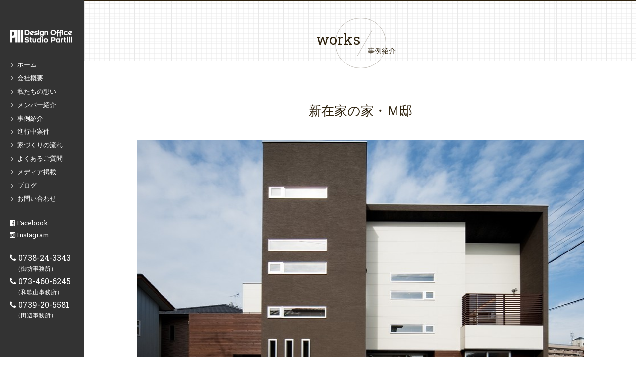

--- FILE ---
content_type: text/html; charset=UTF-8
request_url: https://www.stpt3.com/works/516/
body_size: 11124
content:
<!DOCTYPE html>
<html lang="ja">
<head>
<meta charset="UTF-8">

<!-- IE用互換性モード HTML5 css3-mediaqueries -->
<!--[if IE]><meta http-equiv="X-UA-Compatible" content="IE=edge"><![endif]-->
<!--[if lt IE 8]>
<script src="https://ie7-js.googlecode.com/svn/version/2.1(beta4)/IE8.js"></script>
<![endif]-->
<!--[if lt IE 9]>
<script src="http://html5shiv.googlecode.com/svn/trunk/html5.js"></script>
<script src="http://css3-mediaqueries-js.googlecode.com/svn/trunk/css3-mediaqueries.js"></script>
<![endif]-->
<!-- /IE用互換性モード HTML5 css3-mediaqueries -->
<meta name="viewport" content="width=device-width, user-scalable=yes, maximum-scale=1.0, minimum-scale=1.0">
<link rel="shortcut icon" href="https://www.stpt3.com/wp-content/themes/stpt3/img/common/favicon.ico">
<link rel="stylesheet" href="https://www.stpt3.com/wp-content/themes/stpt3/css/default.css">
<link rel="stylesheet" href="https://www.stpt3.com/wp-content/themes/stpt3/style.css?20260122184115">
<link rel="stylesheet" href="https://www.stpt3.com/wp-content/themes/stpt3/css/slick.css">
<link rel="stylesheet" href="https://www.stpt3.com/wp-content/themes/stpt3/css/colorbox.css">
<link rel="stylesheet" href="https://www.stpt3.com/wp-content/themes/stpt3/css/style_sp.css?20260122184115">
<link href='https://fonts.googleapis.com/css?family=Roboto+Slab' rel='stylesheet'>
<link rel="stylesheet" href="https://maxcdn.bootstrapcdn.com/font-awesome/4.5.0/css/font-awesome.min.css">
<link rel="pingback" href="https://www.stpt3.com/xmlrpc.php">
<!-- jquery最新バージョンはslickとドロワーメニューに非対応 -->
<meta name='robots' content='index, follow, max-image-preview:large, max-snippet:-1, max-video-preview:-1' />
	<style>img:is([sizes="auto" i], [sizes^="auto," i]) { contain-intrinsic-size: 3000px 1500px }</style>
	
	<!-- This site is optimized with the Yoast SEO plugin v26.8 - https://yoast.com/product/yoast-seo-wordpress/ -->
	<title>新在家の家・Ｍ邸 - 株式会社スタジオパートスリー</title>
	<meta name="description" content="新在家の家・Ｍ邸の事例紹介です。和歌山で住宅や店舗の設計・デザインなら一級建築士事務所の「株式会社スタジオパートスリー」へご相談ください。私たちは、場所・予算・形・色・構造・クライアント・施工者と共に 三位一体で造る建築を目指しております。" />
	<link rel="canonical" href="https://www.stpt3.com/works/516/" />
	<meta property="og:locale" content="ja_JP" />
	<meta property="og:type" content="article" />
	<meta property="og:title" content="新在家の家・Ｍ邸 - 株式会社スタジオパートスリー" />
	<meta property="og:description" content="新在家の家・Ｍ邸の事例紹介です。和歌山で住宅や店舗の設計・デザインなら一級建築士事務所の「株式会社スタジオパートスリー」へご相談ください。私たちは、場所・予算・形・色・構造・クライアント・施工者と共に 三位一体で造る建築を目指しております。" />
	<meta property="og:url" content="https://www.stpt3.com/works/516/" />
	<meta property="og:site_name" content="株式会社スタジオパートスリー" />
	<meta property="article:publisher" content="https://www.facebook.com/stpt3" />
	<meta property="article:modified_time" content="2016-04-23T04:37:31+00:00" />
	<meta name="twitter:card" content="summary_large_image" />
	<script type="application/ld+json" class="yoast-schema-graph">{"@context":"https://schema.org","@graph":[{"@type":"WebPage","@id":"https://www.stpt3.com/works/516/","url":"https://www.stpt3.com/works/516/","name":"新在家の家・Ｍ邸 - 株式会社スタジオパートスリー","isPartOf":{"@id":"https://www.stpt3.com/#website"},"datePublished":"2009-01-28T05:20:10+00:00","dateModified":"2016-04-23T04:37:31+00:00","description":"新在家の家・Ｍ邸の事例紹介です。和歌山で住宅や店舗の設計・デザインなら一級建築士事務所の「株式会社スタジオパートスリー」へご相談ください。私たちは、場所・予算・形・色・構造・クライアント・施工者と共に 三位一体で造る建築を目指しております。","breadcrumb":{"@id":"https://www.stpt3.com/works/516/#breadcrumb"},"inLanguage":"ja","potentialAction":[{"@type":"ReadAction","target":["https://www.stpt3.com/works/516/"]}]},{"@type":"BreadcrumbList","@id":"https://www.stpt3.com/works/516/#breadcrumb","itemListElement":[{"@type":"ListItem","position":1,"name":"ホーム","item":"https://www.stpt3.com/"},{"@type":"ListItem","position":2,"name":"事例紹介","item":"https://www.stpt3.com/works/"},{"@type":"ListItem","position":3,"name":"新在家の家・Ｍ邸"}]},{"@type":"WebSite","@id":"https://www.stpt3.com/#website","url":"https://www.stpt3.com/","name":"株式会社スタジオパートスリー","description":"和歌山で住宅や店舗の設計・デザインなら一級建築士事務所の「株式会社スタジオパートスリー」へご相談ください。私たちは、場所・予算・形・色・構造・クライアント・施工者と共に 三位一体で造る建築を目指しております。","potentialAction":[{"@type":"SearchAction","target":{"@type":"EntryPoint","urlTemplate":"https://www.stpt3.com/?s={search_term_string}"},"query-input":{"@type":"PropertyValueSpecification","valueRequired":true,"valueName":"search_term_string"}}],"inLanguage":"ja"}]}</script>
	<!-- / Yoast SEO plugin. -->


<link rel='dns-prefetch' href='//ajax.googleapis.com' />
<link rel='dns-prefetch' href='//platform-api.sharethis.com' />
<link rel="alternate" type="application/rss+xml" title="株式会社スタジオパートスリー &raquo; フィード" href="https://www.stpt3.com/feed/" />
<link rel="alternate" type="application/rss+xml" title="株式会社スタジオパートスリー &raquo; コメントフィード" href="https://www.stpt3.com/comments/feed/" />
<link rel='stylesheet' id='sbi_styles-css' href='https://www.stpt3.com/wp-content/plugins/instagram-feed/css/sbi-styles.min.css?ver=6.10.0' type='text/css' media='all' />
<style id='classic-theme-styles-inline-css' type='text/css'>
/*! This file is auto-generated */
.wp-block-button__link{color:#fff;background-color:#32373c;border-radius:9999px;box-shadow:none;text-decoration:none;padding:calc(.667em + 2px) calc(1.333em + 2px);font-size:1.125em}.wp-block-file__button{background:#32373c;color:#fff;text-decoration:none}
</style>
<style id='global-styles-inline-css' type='text/css'>
:root{--wp--preset--aspect-ratio--square: 1;--wp--preset--aspect-ratio--4-3: 4/3;--wp--preset--aspect-ratio--3-4: 3/4;--wp--preset--aspect-ratio--3-2: 3/2;--wp--preset--aspect-ratio--2-3: 2/3;--wp--preset--aspect-ratio--16-9: 16/9;--wp--preset--aspect-ratio--9-16: 9/16;--wp--preset--color--black: #000000;--wp--preset--color--cyan-bluish-gray: #abb8c3;--wp--preset--color--white: #ffffff;--wp--preset--color--pale-pink: #f78da7;--wp--preset--color--vivid-red: #cf2e2e;--wp--preset--color--luminous-vivid-orange: #ff6900;--wp--preset--color--luminous-vivid-amber: #fcb900;--wp--preset--color--light-green-cyan: #7bdcb5;--wp--preset--color--vivid-green-cyan: #00d084;--wp--preset--color--pale-cyan-blue: #8ed1fc;--wp--preset--color--vivid-cyan-blue: #0693e3;--wp--preset--color--vivid-purple: #9b51e0;--wp--preset--gradient--vivid-cyan-blue-to-vivid-purple: linear-gradient(135deg,rgba(6,147,227,1) 0%,rgb(155,81,224) 100%);--wp--preset--gradient--light-green-cyan-to-vivid-green-cyan: linear-gradient(135deg,rgb(122,220,180) 0%,rgb(0,208,130) 100%);--wp--preset--gradient--luminous-vivid-amber-to-luminous-vivid-orange: linear-gradient(135deg,rgba(252,185,0,1) 0%,rgba(255,105,0,1) 100%);--wp--preset--gradient--luminous-vivid-orange-to-vivid-red: linear-gradient(135deg,rgba(255,105,0,1) 0%,rgb(207,46,46) 100%);--wp--preset--gradient--very-light-gray-to-cyan-bluish-gray: linear-gradient(135deg,rgb(238,238,238) 0%,rgb(169,184,195) 100%);--wp--preset--gradient--cool-to-warm-spectrum: linear-gradient(135deg,rgb(74,234,220) 0%,rgb(151,120,209) 20%,rgb(207,42,186) 40%,rgb(238,44,130) 60%,rgb(251,105,98) 80%,rgb(254,248,76) 100%);--wp--preset--gradient--blush-light-purple: linear-gradient(135deg,rgb(255,206,236) 0%,rgb(152,150,240) 100%);--wp--preset--gradient--blush-bordeaux: linear-gradient(135deg,rgb(254,205,165) 0%,rgb(254,45,45) 50%,rgb(107,0,62) 100%);--wp--preset--gradient--luminous-dusk: linear-gradient(135deg,rgb(255,203,112) 0%,rgb(199,81,192) 50%,rgb(65,88,208) 100%);--wp--preset--gradient--pale-ocean: linear-gradient(135deg,rgb(255,245,203) 0%,rgb(182,227,212) 50%,rgb(51,167,181) 100%);--wp--preset--gradient--electric-grass: linear-gradient(135deg,rgb(202,248,128) 0%,rgb(113,206,126) 100%);--wp--preset--gradient--midnight: linear-gradient(135deg,rgb(2,3,129) 0%,rgb(40,116,252) 100%);--wp--preset--font-size--small: 13px;--wp--preset--font-size--medium: 20px;--wp--preset--font-size--large: 36px;--wp--preset--font-size--x-large: 42px;--wp--preset--spacing--20: 0.44rem;--wp--preset--spacing--30: 0.67rem;--wp--preset--spacing--40: 1rem;--wp--preset--spacing--50: 1.5rem;--wp--preset--spacing--60: 2.25rem;--wp--preset--spacing--70: 3.38rem;--wp--preset--spacing--80: 5.06rem;--wp--preset--shadow--natural: 6px 6px 9px rgba(0, 0, 0, 0.2);--wp--preset--shadow--deep: 12px 12px 50px rgba(0, 0, 0, 0.4);--wp--preset--shadow--sharp: 6px 6px 0px rgba(0, 0, 0, 0.2);--wp--preset--shadow--outlined: 6px 6px 0px -3px rgba(255, 255, 255, 1), 6px 6px rgba(0, 0, 0, 1);--wp--preset--shadow--crisp: 6px 6px 0px rgba(0, 0, 0, 1);}:where(.is-layout-flex){gap: 0.5em;}:where(.is-layout-grid){gap: 0.5em;}body .is-layout-flex{display: flex;}.is-layout-flex{flex-wrap: wrap;align-items: center;}.is-layout-flex > :is(*, div){margin: 0;}body .is-layout-grid{display: grid;}.is-layout-grid > :is(*, div){margin: 0;}:where(.wp-block-columns.is-layout-flex){gap: 2em;}:where(.wp-block-columns.is-layout-grid){gap: 2em;}:where(.wp-block-post-template.is-layout-flex){gap: 1.25em;}:where(.wp-block-post-template.is-layout-grid){gap: 1.25em;}.has-black-color{color: var(--wp--preset--color--black) !important;}.has-cyan-bluish-gray-color{color: var(--wp--preset--color--cyan-bluish-gray) !important;}.has-white-color{color: var(--wp--preset--color--white) !important;}.has-pale-pink-color{color: var(--wp--preset--color--pale-pink) !important;}.has-vivid-red-color{color: var(--wp--preset--color--vivid-red) !important;}.has-luminous-vivid-orange-color{color: var(--wp--preset--color--luminous-vivid-orange) !important;}.has-luminous-vivid-amber-color{color: var(--wp--preset--color--luminous-vivid-amber) !important;}.has-light-green-cyan-color{color: var(--wp--preset--color--light-green-cyan) !important;}.has-vivid-green-cyan-color{color: var(--wp--preset--color--vivid-green-cyan) !important;}.has-pale-cyan-blue-color{color: var(--wp--preset--color--pale-cyan-blue) !important;}.has-vivid-cyan-blue-color{color: var(--wp--preset--color--vivid-cyan-blue) !important;}.has-vivid-purple-color{color: var(--wp--preset--color--vivid-purple) !important;}.has-black-background-color{background-color: var(--wp--preset--color--black) !important;}.has-cyan-bluish-gray-background-color{background-color: var(--wp--preset--color--cyan-bluish-gray) !important;}.has-white-background-color{background-color: var(--wp--preset--color--white) !important;}.has-pale-pink-background-color{background-color: var(--wp--preset--color--pale-pink) !important;}.has-vivid-red-background-color{background-color: var(--wp--preset--color--vivid-red) !important;}.has-luminous-vivid-orange-background-color{background-color: var(--wp--preset--color--luminous-vivid-orange) !important;}.has-luminous-vivid-amber-background-color{background-color: var(--wp--preset--color--luminous-vivid-amber) !important;}.has-light-green-cyan-background-color{background-color: var(--wp--preset--color--light-green-cyan) !important;}.has-vivid-green-cyan-background-color{background-color: var(--wp--preset--color--vivid-green-cyan) !important;}.has-pale-cyan-blue-background-color{background-color: var(--wp--preset--color--pale-cyan-blue) !important;}.has-vivid-cyan-blue-background-color{background-color: var(--wp--preset--color--vivid-cyan-blue) !important;}.has-vivid-purple-background-color{background-color: var(--wp--preset--color--vivid-purple) !important;}.has-black-border-color{border-color: var(--wp--preset--color--black) !important;}.has-cyan-bluish-gray-border-color{border-color: var(--wp--preset--color--cyan-bluish-gray) !important;}.has-white-border-color{border-color: var(--wp--preset--color--white) !important;}.has-pale-pink-border-color{border-color: var(--wp--preset--color--pale-pink) !important;}.has-vivid-red-border-color{border-color: var(--wp--preset--color--vivid-red) !important;}.has-luminous-vivid-orange-border-color{border-color: var(--wp--preset--color--luminous-vivid-orange) !important;}.has-luminous-vivid-amber-border-color{border-color: var(--wp--preset--color--luminous-vivid-amber) !important;}.has-light-green-cyan-border-color{border-color: var(--wp--preset--color--light-green-cyan) !important;}.has-vivid-green-cyan-border-color{border-color: var(--wp--preset--color--vivid-green-cyan) !important;}.has-pale-cyan-blue-border-color{border-color: var(--wp--preset--color--pale-cyan-blue) !important;}.has-vivid-cyan-blue-border-color{border-color: var(--wp--preset--color--vivid-cyan-blue) !important;}.has-vivid-purple-border-color{border-color: var(--wp--preset--color--vivid-purple) !important;}.has-vivid-cyan-blue-to-vivid-purple-gradient-background{background: var(--wp--preset--gradient--vivid-cyan-blue-to-vivid-purple) !important;}.has-light-green-cyan-to-vivid-green-cyan-gradient-background{background: var(--wp--preset--gradient--light-green-cyan-to-vivid-green-cyan) !important;}.has-luminous-vivid-amber-to-luminous-vivid-orange-gradient-background{background: var(--wp--preset--gradient--luminous-vivid-amber-to-luminous-vivid-orange) !important;}.has-luminous-vivid-orange-to-vivid-red-gradient-background{background: var(--wp--preset--gradient--luminous-vivid-orange-to-vivid-red) !important;}.has-very-light-gray-to-cyan-bluish-gray-gradient-background{background: var(--wp--preset--gradient--very-light-gray-to-cyan-bluish-gray) !important;}.has-cool-to-warm-spectrum-gradient-background{background: var(--wp--preset--gradient--cool-to-warm-spectrum) !important;}.has-blush-light-purple-gradient-background{background: var(--wp--preset--gradient--blush-light-purple) !important;}.has-blush-bordeaux-gradient-background{background: var(--wp--preset--gradient--blush-bordeaux) !important;}.has-luminous-dusk-gradient-background{background: var(--wp--preset--gradient--luminous-dusk) !important;}.has-pale-ocean-gradient-background{background: var(--wp--preset--gradient--pale-ocean) !important;}.has-electric-grass-gradient-background{background: var(--wp--preset--gradient--electric-grass) !important;}.has-midnight-gradient-background{background: var(--wp--preset--gradient--midnight) !important;}.has-small-font-size{font-size: var(--wp--preset--font-size--small) !important;}.has-medium-font-size{font-size: var(--wp--preset--font-size--medium) !important;}.has-large-font-size{font-size: var(--wp--preset--font-size--large) !important;}.has-x-large-font-size{font-size: var(--wp--preset--font-size--x-large) !important;}
:where(.wp-block-post-template.is-layout-flex){gap: 1.25em;}:where(.wp-block-post-template.is-layout-grid){gap: 1.25em;}
:where(.wp-block-columns.is-layout-flex){gap: 2em;}:where(.wp-block-columns.is-layout-grid){gap: 2em;}
:root :where(.wp-block-pullquote){font-size: 1.5em;line-height: 1.6;}
</style>
<link rel='stylesheet' id='slimbox2-css' href='https://www.stpt3.com/wp-content/plugins/wp-slimbox2/css/slimbox2.css?ver=1.1' type='text/css' media='screen' />
<script type="text/javascript" src="https://ajax.googleapis.com/ajax/libs/jquery/1.11.3/jquery.min.js?ver=6.7.4" id="jquery-js"></script>
<script type="text/javascript" src="//platform-api.sharethis.com/js/sharethis.js?ver=8.5.3#property=6514035b63e97d00198b3436&amp;product=gdpr-compliance-tool-v2&amp;source=simple-share-buttons-adder-wordpress" id="simple-share-buttons-adder-mu-js"></script>
<script type="text/javascript" src="https://www.stpt3.com/wp-content/plugins/wp-slimbox2/javascript/slimbox2.js?ver=2.04" id="slimbox2-js"></script>
<script type="text/javascript" id="slimbox2_autoload-js-extra">
/* <![CDATA[ */
var slimbox2_options = {"autoload":"1","overlayColor":"#000000","loop":"","overlayOpacity":"0.8","overlayFadeDuration":"400","resizeDuration":"400","resizeEasing":"swing","initialWidth":"250","initialHeight":"250","imageFadeDuration":"400","captionAnimationDuration":"400","caption":"el.title || el.firstChild.alt || el.firstChild.title || el.href || el.href","url":"1","selector":"div.entry-content, div.gallery, div.entry, div.post, div#page, body","counterText":"Image {x} of {y}","closeKeys":"27,88,67","previousKeys":"37,80","nextKeys":"39,78","prev":"https:\/\/www.stpt3.com\/wp-content\/plugins\/wp-slimbox2\/images\/default\/prevlabel.gif","next":"https:\/\/www.stpt3.com\/wp-content\/plugins\/wp-slimbox2\/images\/default\/nextlabel.gif","close":"https:\/\/www.stpt3.com\/wp-content\/plugins\/wp-slimbox2\/images\/default\/closelabel.gif","picasaweb":"","flickr":"","mobile":""};
/* ]]> */
</script>
<script type="text/javascript" src="https://www.stpt3.com/wp-content/plugins/wp-slimbox2/javascript/slimbox2_autoload.js?ver=1.0.4b" id="slimbox2_autoload-js"></script>
<link rel='shortlink' href='https://www.stpt3.com/?p=516' />
</head>

<body>

	<div id="fb-root"></div>
	<script>(function(d, s, id) {
	  var js, fjs = d.getElementsByTagName(s)[0];
	  if (d.getElementById(id)) return;
	  js = d.createElement(s); js.id = id;
	  js.src = "//connect.facebook.net/ja_JP/sdk.js#xfbml=1&version=v2.5&appId=384846151690948";
	  fjs.parentNode.insertBefore(js, fjs);
	}(document, 'script', 'facebook-jssdk'));</script>

	<div id="wrapper">

				<header role="banner" id="on">
		
			<a class="logo" href="https://www.stpt3.com/" rel="home"><img src="https://www.stpt3.com/wp-content/themes/stpt3/img/common/logo@2x.png" alt="株式会社スタジオパートスリー" width="250" height="51"></a>

			<nav id="nav_main" role=”navigation”>
				<div class="menu-header_menu-container"><ul id="menu-header_menu" class="menu"><li id="menu-item-46" class="menu-item menu-item-type-post_type menu-item-object-page menu-item-home menu-item-46"><a href="https://www.stpt3.com/">ホーム</a></li>
<li id="menu-item-45" class="menu-item menu-item-type-post_type menu-item-object-page menu-item-45"><a href="https://www.stpt3.com/company/">会社概要</a></li>
<li id="menu-item-44" class="menu-item menu-item-type-post_type menu-item-object-page menu-item-44"><a href="https://www.stpt3.com/concept/">私たちの想い</a></li>
<li id="menu-item-43" class="menu-item menu-item-type-post_type menu-item-object-page menu-item-43"><a href="https://www.stpt3.com/member/">メンバー紹介</a></li>
<li id="menu-item-42" class="menu-item menu-item-type-post_type menu-item-object-page menu-item-42"><a href="https://www.stpt3.com/works/">事例紹介</a></li>
<li id="menu-item-41" class="menu-item menu-item-type-post_type menu-item-object-page menu-item-41"><a href="https://www.stpt3.com/new-project/">進行中案件</a></li>
<li id="menu-item-40" class="menu-item menu-item-type-post_type menu-item-object-page menu-item-40"><a href="https://www.stpt3.com/flow/">家づくりの流れ</a></li>
<li id="menu-item-37" class="menu-item menu-item-type-post_type menu-item-object-page menu-item-37"><a href="https://www.stpt3.com/faq/">よくあるご質問</a></li>
<li id="menu-item-39" class="menu-item menu-item-type-post_type menu-item-object-page menu-item-39"><a href="https://www.stpt3.com/publication/">メディア掲載</a></li>
<li id="menu-item-38" class="menu-item menu-item-type-post_type menu-item-object-page current_page_parent menu-item-38"><a href="https://www.stpt3.com/blog/">ブログ</a></li>
<li id="menu-item-35" class="menu-item menu-item-type-post_type menu-item-object-page menu-item-35"><a href="https://www.stpt3.com/contact/">お問い合わせ</a></li>
</ul></div>			</nav>
			<!-- /#nav_main -->

			<a class="facebook" href="https://www.facebook.com/stpt3/" target="_blank"><i class="fa fa-facebook-official"></i> Facebook</a>
			<a class="instagram" href="https://www.instagram.com/stpt3/" target="_blank"><i class="fa fa-instagram"></i> Instagram</a>

			<ul class="tel_box">
				<li><i class="fa fa-phone"></i> 0738-24-3343<span>（御坊事務所）</span></li>
				<li><i class="fa fa-phone"></i> 073-460-6245<span>（和歌山事務所）</span></li>
				<li><i class="fa fa-phone"></i> 0739-20-5581<span>（田辺事務所）</span></li>
			</ul>
			<!-- ./tel_box -->

		</header>
		<!-- /header -->
	<div id="container">

		<div class="page_heading">
			<div class="heading">
				<h1>事例紹介</h1>
				<p>works</p>
			</div>
			<!-- /.heading -->
		</div>
		<!-- /.page_heading -->

		<div class="mt80">
			<section id="works_article" class="inner">

			
				<article class="inner">

					<h1 class="title">新在家の家・Ｍ邸</h1>
					<div id="slider">
												<div>
							<img width="784" height="600" src="https://www.stpt3.com/wp-content/uploads/2016/03/W1T3676-784x600.jpg" class="attachment-works_full size-works_full" alt="" decoding="async" fetchpriority="high" />						</div>
																		<div>
							<img width="765" height="600" src="https://www.stpt3.com/wp-content/uploads/2016/03/W1T3670-765x600.jpg" class="attachment-works_full size-works_full" alt="" decoding="async" />						</div>
																		<div>
							<img width="756" height="600" src="https://www.stpt3.com/wp-content/uploads/2016/03/W1T3685-756x600.jpg" class="attachment-works_full size-works_full" alt="" decoding="async" />						</div>
																		<div>
							<img width="900" height="599" src="https://www.stpt3.com/wp-content/uploads/2016/03/W1T3692-900x599.jpg" class="attachment-works_full size-works_full" alt="" decoding="async" loading="lazy" srcset="https://www.stpt3.com/wp-content/uploads/2016/03/W1T3692.jpg 900w, https://www.stpt3.com/wp-content/uploads/2016/03/W1T3692-300x200.jpg 300w, https://www.stpt3.com/wp-content/uploads/2016/03/W1T3692-768x511.jpg 768w, https://www.stpt3.com/wp-content/uploads/2016/03/W1T3692-235x157.jpg 235w" sizes="auto, (max-width: 900px) 100vw, 900px" />						</div>
																		<div>
							<img width="900" height="599" src="https://www.stpt3.com/wp-content/uploads/2016/03/W1T3696-900x599.jpg" class="attachment-works_full size-works_full" alt="" decoding="async" loading="lazy" srcset="https://www.stpt3.com/wp-content/uploads/2016/03/W1T3696.jpg 900w, https://www.stpt3.com/wp-content/uploads/2016/03/W1T3696-300x200.jpg 300w, https://www.stpt3.com/wp-content/uploads/2016/03/W1T3696-768x511.jpg 768w, https://www.stpt3.com/wp-content/uploads/2016/03/W1T3696-235x157.jpg 235w" sizes="auto, (max-width: 900px) 100vw, 900px" />						</div>
																		<div>
							<img width="800" height="533" src="https://www.stpt3.com/wp-content/uploads/2016/03/W1T3708.jpg" class="attachment-works_full size-works_full" alt="" decoding="async" loading="lazy" srcset="https://www.stpt3.com/wp-content/uploads/2016/03/W1T3708.jpg 800w, https://www.stpt3.com/wp-content/uploads/2016/03/W1T3708-300x200.jpg 300w, https://www.stpt3.com/wp-content/uploads/2016/03/W1T3708-768x512.jpg 768w, https://www.stpt3.com/wp-content/uploads/2016/03/W1T3708-235x157.jpg 235w" sizes="auto, (max-width: 800px) 100vw, 800px" />						</div>
																		<div>
							<img width="800" height="533" src="https://www.stpt3.com/wp-content/uploads/2016/03/W1T3707.jpg" class="attachment-works_full size-works_full" alt="" decoding="async" loading="lazy" srcset="https://www.stpt3.com/wp-content/uploads/2016/03/W1T3707.jpg 800w, https://www.stpt3.com/wp-content/uploads/2016/03/W1T3707-300x200.jpg 300w, https://www.stpt3.com/wp-content/uploads/2016/03/W1T3707-768x512.jpg 768w, https://www.stpt3.com/wp-content/uploads/2016/03/W1T3707-235x157.jpg 235w" sizes="auto, (max-width: 800px) 100vw, 800px" />						</div>
																		<div>
							<img width="800" height="533" src="https://www.stpt3.com/wp-content/uploads/2016/03/W1T3717.jpg" class="attachment-works_full size-works_full" alt="" decoding="async" loading="lazy" srcset="https://www.stpt3.com/wp-content/uploads/2016/03/W1T3717.jpg 800w, https://www.stpt3.com/wp-content/uploads/2016/03/W1T3717-300x200.jpg 300w, https://www.stpt3.com/wp-content/uploads/2016/03/W1T3717-768x512.jpg 768w, https://www.stpt3.com/wp-content/uploads/2016/03/W1T3717-235x157.jpg 235w" sizes="auto, (max-width: 800px) 100vw, 800px" />						</div>
																		<div>
							<img width="800" height="533" src="https://www.stpt3.com/wp-content/uploads/2016/03/W1T3725.jpg" class="attachment-works_full size-works_full" alt="" decoding="async" loading="lazy" srcset="https://www.stpt3.com/wp-content/uploads/2016/03/W1T3725.jpg 800w, https://www.stpt3.com/wp-content/uploads/2016/03/W1T3725-300x200.jpg 300w, https://www.stpt3.com/wp-content/uploads/2016/03/W1T3725-768x512.jpg 768w, https://www.stpt3.com/wp-content/uploads/2016/03/W1T3725-235x157.jpg 235w" sizes="auto, (max-width: 800px) 100vw, 800px" />						</div>
																		<div>
							<img width="800" height="533" src="https://www.stpt3.com/wp-content/uploads/2016/03/W1T3742.jpg" class="attachment-works_full size-works_full" alt="" decoding="async" loading="lazy" srcset="https://www.stpt3.com/wp-content/uploads/2016/03/W1T3742.jpg 800w, https://www.stpt3.com/wp-content/uploads/2016/03/W1T3742-300x200.jpg 300w, https://www.stpt3.com/wp-content/uploads/2016/03/W1T3742-768x512.jpg 768w, https://www.stpt3.com/wp-content/uploads/2016/03/W1T3742-235x157.jpg 235w" sizes="auto, (max-width: 800px) 100vw, 800px" />						</div>
																		<div>
							<img width="800" height="533" src="https://www.stpt3.com/wp-content/uploads/2016/03/W1T3759.jpg" class="attachment-works_full size-works_full" alt="" decoding="async" loading="lazy" srcset="https://www.stpt3.com/wp-content/uploads/2016/03/W1T3759.jpg 800w, https://www.stpt3.com/wp-content/uploads/2016/03/W1T3759-300x200.jpg 300w, https://www.stpt3.com/wp-content/uploads/2016/03/W1T3759-768x512.jpg 768w, https://www.stpt3.com/wp-content/uploads/2016/03/W1T3759-235x157.jpg 235w" sizes="auto, (max-width: 800px) 100vw, 800px" />						</div>
																		<div>
							<img width="800" height="533" src="https://www.stpt3.com/wp-content/uploads/2016/03/W1T3762.jpg" class="attachment-works_full size-works_full" alt="" decoding="async" loading="lazy" srcset="https://www.stpt3.com/wp-content/uploads/2016/03/W1T3762.jpg 800w, https://www.stpt3.com/wp-content/uploads/2016/03/W1T3762-300x200.jpg 300w, https://www.stpt3.com/wp-content/uploads/2016/03/W1T3762-768x512.jpg 768w, https://www.stpt3.com/wp-content/uploads/2016/03/W1T3762-235x157.jpg 235w" sizes="auto, (max-width: 800px) 100vw, 800px" />						</div>
																		<div>
							<img width="800" height="533" src="https://www.stpt3.com/wp-content/uploads/2016/03/W1T3819.jpg" class="attachment-works_full size-works_full" alt="" decoding="async" loading="lazy" srcset="https://www.stpt3.com/wp-content/uploads/2016/03/W1T3819.jpg 800w, https://www.stpt3.com/wp-content/uploads/2016/03/W1T3819-300x200.jpg 300w, https://www.stpt3.com/wp-content/uploads/2016/03/W1T3819-768x512.jpg 768w, https://www.stpt3.com/wp-content/uploads/2016/03/W1T3819-235x157.jpg 235w" sizes="auto, (max-width: 800px) 100vw, 800px" />						</div>
																		<div>
							<img width="745" height="600" src="https://www.stpt3.com/wp-content/uploads/2016/03/W1T3894-745x600.jpg" class="attachment-works_full size-works_full" alt="" decoding="async" loading="lazy" />						</div>
																		<div>
							<img width="790" height="600" src="https://www.stpt3.com/wp-content/uploads/2016/03/W1T3896-790x600.jpg" class="attachment-works_full size-works_full" alt="" decoding="async" loading="lazy" />						</div>
																							</div>
					<!-- /#slider -->

					<div id="slider_tmb">
												<div>
							<img width="235" height="157" src="https://www.stpt3.com/wp-content/uploads/2016/03/W1T3676-235x157.jpg" class="attachment-works_tmb size-works_tmb" alt="" decoding="async" loading="lazy" />						</div>
																		<div>
							<img width="235" height="157" src="https://www.stpt3.com/wp-content/uploads/2016/03/W1T3670-235x157.jpg" class="attachment-works_tmb size-works_tmb" alt="" decoding="async" loading="lazy" />						</div>
																		<div>
							<img width="235" height="157" src="https://www.stpt3.com/wp-content/uploads/2016/03/W1T3685-235x157.jpg" class="attachment-works_tmb size-works_tmb" alt="" decoding="async" loading="lazy" />						</div>
																		<div>
							<img width="235" height="157" src="https://www.stpt3.com/wp-content/uploads/2016/03/W1T3692-235x157.jpg" class="attachment-works_tmb size-works_tmb" alt="" decoding="async" loading="lazy" srcset="https://www.stpt3.com/wp-content/uploads/2016/03/W1T3692-235x157.jpg 235w, https://www.stpt3.com/wp-content/uploads/2016/03/W1T3692-300x200.jpg 300w, https://www.stpt3.com/wp-content/uploads/2016/03/W1T3692-768x511.jpg 768w, https://www.stpt3.com/wp-content/uploads/2016/03/W1T3692.jpg 900w" sizes="auto, (max-width: 235px) 100vw, 235px" />						</div>
																		<div>
							<img width="235" height="157" src="https://www.stpt3.com/wp-content/uploads/2016/03/W1T3696-235x157.jpg" class="attachment-works_tmb size-works_tmb" alt="" decoding="async" loading="lazy" srcset="https://www.stpt3.com/wp-content/uploads/2016/03/W1T3696-235x157.jpg 235w, https://www.stpt3.com/wp-content/uploads/2016/03/W1T3696-300x200.jpg 300w, https://www.stpt3.com/wp-content/uploads/2016/03/W1T3696-768x511.jpg 768w, https://www.stpt3.com/wp-content/uploads/2016/03/W1T3696.jpg 900w" sizes="auto, (max-width: 235px) 100vw, 235px" />						</div>
																		<div>
							<img width="235" height="157" src="https://www.stpt3.com/wp-content/uploads/2016/03/W1T3708-235x157.jpg" class="attachment-works_tmb size-works_tmb" alt="" decoding="async" loading="lazy" srcset="https://www.stpt3.com/wp-content/uploads/2016/03/W1T3708-235x157.jpg 235w, https://www.stpt3.com/wp-content/uploads/2016/03/W1T3708-300x200.jpg 300w, https://www.stpt3.com/wp-content/uploads/2016/03/W1T3708-768x512.jpg 768w, https://www.stpt3.com/wp-content/uploads/2016/03/W1T3708.jpg 800w" sizes="auto, (max-width: 235px) 100vw, 235px" />						</div>
																		<div>
							<img width="235" height="157" src="https://www.stpt3.com/wp-content/uploads/2016/03/W1T3707-235x157.jpg" class="attachment-works_tmb size-works_tmb" alt="" decoding="async" loading="lazy" srcset="https://www.stpt3.com/wp-content/uploads/2016/03/W1T3707-235x157.jpg 235w, https://www.stpt3.com/wp-content/uploads/2016/03/W1T3707-300x200.jpg 300w, https://www.stpt3.com/wp-content/uploads/2016/03/W1T3707-768x512.jpg 768w, https://www.stpt3.com/wp-content/uploads/2016/03/W1T3707.jpg 800w" sizes="auto, (max-width: 235px) 100vw, 235px" />						</div>
																		<div>
							<img width="235" height="157" src="https://www.stpt3.com/wp-content/uploads/2016/03/W1T3717-235x157.jpg" class="attachment-works_tmb size-works_tmb" alt="" decoding="async" loading="lazy" srcset="https://www.stpt3.com/wp-content/uploads/2016/03/W1T3717-235x157.jpg 235w, https://www.stpt3.com/wp-content/uploads/2016/03/W1T3717-300x200.jpg 300w, https://www.stpt3.com/wp-content/uploads/2016/03/W1T3717-768x512.jpg 768w, https://www.stpt3.com/wp-content/uploads/2016/03/W1T3717.jpg 800w" sizes="auto, (max-width: 235px) 100vw, 235px" />						</div>
																		<div>
							<img width="235" height="157" src="https://www.stpt3.com/wp-content/uploads/2016/03/W1T3725-235x157.jpg" class="attachment-works_tmb size-works_tmb" alt="" decoding="async" loading="lazy" srcset="https://www.stpt3.com/wp-content/uploads/2016/03/W1T3725-235x157.jpg 235w, https://www.stpt3.com/wp-content/uploads/2016/03/W1T3725-300x200.jpg 300w, https://www.stpt3.com/wp-content/uploads/2016/03/W1T3725-768x512.jpg 768w, https://www.stpt3.com/wp-content/uploads/2016/03/W1T3725.jpg 800w" sizes="auto, (max-width: 235px) 100vw, 235px" />						</div>
																		<div>
							<img width="235" height="157" src="https://www.stpt3.com/wp-content/uploads/2016/03/W1T3742-235x157.jpg" class="attachment-works_tmb size-works_tmb" alt="" decoding="async" loading="lazy" srcset="https://www.stpt3.com/wp-content/uploads/2016/03/W1T3742-235x157.jpg 235w, https://www.stpt3.com/wp-content/uploads/2016/03/W1T3742-300x200.jpg 300w, https://www.stpt3.com/wp-content/uploads/2016/03/W1T3742-768x512.jpg 768w, https://www.stpt3.com/wp-content/uploads/2016/03/W1T3742.jpg 800w" sizes="auto, (max-width: 235px) 100vw, 235px" />						</div>
																		<div>
							<img width="235" height="157" src="https://www.stpt3.com/wp-content/uploads/2016/03/W1T3759-235x157.jpg" class="attachment-works_tmb size-works_tmb" alt="" decoding="async" loading="lazy" srcset="https://www.stpt3.com/wp-content/uploads/2016/03/W1T3759-235x157.jpg 235w, https://www.stpt3.com/wp-content/uploads/2016/03/W1T3759-300x200.jpg 300w, https://www.stpt3.com/wp-content/uploads/2016/03/W1T3759-768x512.jpg 768w, https://www.stpt3.com/wp-content/uploads/2016/03/W1T3759.jpg 800w" sizes="auto, (max-width: 235px) 100vw, 235px" />						</div>
																		<div>
							<img width="235" height="157" src="https://www.stpt3.com/wp-content/uploads/2016/03/W1T3762-235x157.jpg" class="attachment-works_tmb size-works_tmb" alt="" decoding="async" loading="lazy" srcset="https://www.stpt3.com/wp-content/uploads/2016/03/W1T3762-235x157.jpg 235w, https://www.stpt3.com/wp-content/uploads/2016/03/W1T3762-300x200.jpg 300w, https://www.stpt3.com/wp-content/uploads/2016/03/W1T3762-768x512.jpg 768w, https://www.stpt3.com/wp-content/uploads/2016/03/W1T3762.jpg 800w" sizes="auto, (max-width: 235px) 100vw, 235px" />						</div>
																		<div>
							<img width="235" height="157" src="https://www.stpt3.com/wp-content/uploads/2016/03/W1T3819-235x157.jpg" class="attachment-works_tmb size-works_tmb" alt="" decoding="async" loading="lazy" srcset="https://www.stpt3.com/wp-content/uploads/2016/03/W1T3819-235x157.jpg 235w, https://www.stpt3.com/wp-content/uploads/2016/03/W1T3819-300x200.jpg 300w, https://www.stpt3.com/wp-content/uploads/2016/03/W1T3819-768x512.jpg 768w, https://www.stpt3.com/wp-content/uploads/2016/03/W1T3819.jpg 800w" sizes="auto, (max-width: 235px) 100vw, 235px" />						</div>
																		<div>
							<img width="235" height="157" src="https://www.stpt3.com/wp-content/uploads/2016/03/W1T3894-235x157.jpg" class="attachment-works_tmb size-works_tmb" alt="" decoding="async" loading="lazy" />						</div>
																		<div>
							<img width="235" height="157" src="https://www.stpt3.com/wp-content/uploads/2016/03/W1T3896-235x157.jpg" class="attachment-works_tmb size-works_tmb" alt="" decoding="async" loading="lazy" />						</div>
																							</div>
					<!-- /#slider_tmb -->

					<div class="outline">
						<h2>outline</h2>
						<ul class="clearfix">
														<li>【用途】<span>住宅</span></li>
																					<li>【構造】<span>木造2階建</span></li>
																					<li class="last">【竣工】<span>2009.01</span></li>
													</ul>
					</div>
					<!-- /.outline -->

										
				</article>
				<!-- /.inner -->

						
			<nav class="prev_next clearfix">
				<span class="prev"><a href="https://www.stpt3.com/works/499/" rel="prev">少し和風な家・Ｉ邸</a></span><span><a href="https://www.stpt3.com/works">一覧へ戻る</a></li><span class="next"><a href="https://www.stpt3.com/works/533/" rel="next">砂山の家・Ｓ邸</a></span>			</nav>
			<!-- /.prev_next clearfix -->

			</section>
			<!-- /#works_article -->
		</div>
		<!-- /.mt80 -->

										
			<aside id="bnr_box" class="inner">
				<ul class="clearfix">
					<li>
						<a href="https://www.stpt3.com/company/">
							<img src="https://www.stpt3.com/wp-content/themes/stpt3/img/common/bnr_cmn_company.jpg" alt="会社概要、スタジオパートスリーの各オフィス紹介">
						</a>
					</li>
					<li>
						<a href="https://www.stpt3.com/concept/">
							<img src="https://www.stpt3.com/wp-content/themes/stpt3/img/common/bnr_cmn_concept.jpg" alt="私たちの想い、家を建てることへの信念を伝えさせてください">
						</a>
					</li>
					<li class="last">
						<a href="https://www.stpt3.com/publication/">
							<img src="https://www.stpt3.com/wp-content/themes/stpt3/img/common/bnr_cmn_media.jpg" alt="メディア掲載、雑誌掲載などの情報を発信します">
						</a>
					</li>
				</ul>
			</aside>
			<!-- /#bnr_box -->

			<footer role="contentinfo">
				
				<div class="overlay"></div>
				<div class="inner">
					<p class="logo mr20"><img src="https://www.stpt3.com/wp-content/themes/stpt3/img/common/logo@2x.png" alt="株式会社スタジオパートスリー" width="150" height="31"></p>
					<p class="copy">和歌山で住宅・店舗・オフィスの建築デザインなら<br>株式会社スタジオパートスリーにお任せください</p>
					<div class="address_box clearfix">
						<div class="fll">
							<p>御坊事務所</p>
							<address>和歌山県御坊市島686-1</address>
							<p><span>tel.<span>0738-24-3343</span></p>
							<a class="btn_link gt" href="https://goo.gl/maps/JMompD6CuLm" target="_blank"><i class="fa fa-map-marker"></i> Googlemap</a>
						</div>
						<!-- /.fll -->
						<div class="fll">
							<p>和歌山事務所</p>
							<address>和歌山県和歌山市納定13-16</address>
							<p>tel.<span>073-460-6245</span></p>
							<a class="btn_link gt" href="https://goo.gl/maps/aKSBFueWbCK2" target="_blank"><i class="fa fa-map-marker"></i> Googlemap</a>
						</div>
						<!-- /.fll -->
						<div class="fll last">
							<p>田辺事務所</p>
							<address>和歌山県田辺市下万呂588-1みずほビル2F202</address>
							<p>tel.<span>0739-20-5581</span></p>
							<a class="btn_link gt" href="https://goo.gl/maps/mq54AC4Y5Bo" target="_blank"><i class="fa fa-map-marker"></i> Googlemap</a>
						</div>
						<!-- /.fll last -->
					</div>
					<!-- /.address_box -->
					<nav class="mb30">
						<div class="menu-footer_menu-container"><ul id="menu-footer_menu" class="clearfix"><li id="menu-item-47" class="menu-item menu-item-type-post_type menu-item-object-page menu-item-privacy-policy menu-item-47"><a rel="privacy-policy" href="https://www.stpt3.com/privacy/">privacy policy</a></li>
<li id="menu-item-48" class="menu-item menu-item-type-post_type menu-item-object-page menu-item-48"><a href="https://www.stpt3.com/sitemap/">sitemap</a></li>
<li id="menu-item-49" class="menu-item menu-item-type-post_type menu-item-object-page menu-item-49"><a href="https://www.stpt3.com/contact/">contact</a></li>
<li id="menu-item-50" class="menu-item menu-item-type-post_type menu-item-object-page menu-item-50"><a href="https://www.stpt3.com/information/">news</a></li>
</ul></div>					</nav>
					<div class="clearfix">
						<div class="instagram fll">
							<p class="instagram_ttl"><a href="https://www.instagram.com/stpt3/" target="_blank">Official Instagram <i class="fa fa-external-link"></i></a></p>
							
<div id="sb_instagram"  class="sbi sbi_mob_col_3 sbi_tab_col_3 sbi_col_3 sbi_width_resp" style="padding-bottom: 10px;"	 data-feedid="*1"  data-res="auto" data-cols="3" data-colsmobile="3" data-colstablet="3" data-num="3" data-nummobile="3" data-item-padding="5"	 data-shortcode-atts="{&quot;feed&quot;:&quot;1&quot;}"  data-postid="516" data-locatornonce="ba4dacdab6" data-imageaspectratio="1:1" data-sbi-flags="favorLocal">
	<div class="sb_instagram_header  sbi_medium sbi_no_avatar"   >
	<a class="sbi_header_link" target="_blank"
	   rel="nofollow noopener" href="https://www.instagram.com/stpt3/" title="@stpt3">
		<div class="sbi_header_text sbi_no_bio">
			<div class="sbi_header_img">
				
									<div class="sbi_header_hashtag_icon"  ><svg class="sbi_new_logo fa-instagram fa-w-14" aria-hidden="true" data-fa-processed="" aria-label="Instagram" data-prefix="fab" data-icon="instagram" role="img" viewBox="0 0 448 512">
                    <path fill="currentColor" d="M224.1 141c-63.6 0-114.9 51.3-114.9 114.9s51.3 114.9 114.9 114.9S339 319.5 339 255.9 287.7 141 224.1 141zm0 189.6c-41.1 0-74.7-33.5-74.7-74.7s33.5-74.7 74.7-74.7 74.7 33.5 74.7 74.7-33.6 74.7-74.7 74.7zm146.4-194.3c0 14.9-12 26.8-26.8 26.8-14.9 0-26.8-12-26.8-26.8s12-26.8 26.8-26.8 26.8 12 26.8 26.8zm76.1 27.2c-1.7-35.9-9.9-67.7-36.2-93.9-26.2-26.2-58-34.4-93.9-36.2-37-2.1-147.9-2.1-184.9 0-35.8 1.7-67.6 9.9-93.9 36.1s-34.4 58-36.2 93.9c-2.1 37-2.1 147.9 0 184.9 1.7 35.9 9.9 67.7 36.2 93.9s58 34.4 93.9 36.2c37 2.1 147.9 2.1 184.9 0 35.9-1.7 67.7-9.9 93.9-36.2 26.2-26.2 34.4-58 36.2-93.9 2.1-37 2.1-147.8 0-184.8zM398.8 388c-7.8 19.6-22.9 34.7-42.6 42.6-29.5 11.7-99.5 9-132.1 9s-102.7 2.6-132.1-9c-19.6-7.8-34.7-22.9-42.6-42.6-11.7-29.5-9-99.5-9-132.1s-2.6-102.7 9-132.1c7.8-19.6 22.9-34.7 42.6-42.6 29.5-11.7 99.5-9 132.1-9s102.7-2.6 132.1 9c19.6 7.8 34.7 22.9 42.6 42.6 11.7 29.5 9 99.5 9 132.1s2.7 102.7-9 132.1z"></path>
                </svg></div>
							</div>

			<div class="sbi_feedtheme_header_text">
				<h3>stpt3</h3>
							</div>
		</div>
	</a>
</div>

	<div id="sbi_images"  style="gap: 10px;">
		<div class="sbi_item sbi_type_carousel sbi_new sbi_transition"
	id="sbi_17938632981094990" data-date="1762895225">
	<div class="sbi_photo_wrap">
		<a class="sbi_photo" href="https://www.instagram.com/p/DQ7kCX_kzRL/" target="_blank" rel="noopener nofollow"
			data-full-res="https://scontent-itm1-1.cdninstagram.com/v/t51.82787-15/581656842_18384236404194250_5382664086386883141_n.jpg?stp=dst-jpg_e35_tt6&#038;_nc_cat=104&#038;ccb=7-5&#038;_nc_sid=18de74&#038;efg=eyJlZmdfdGFnIjoiQ0FST1VTRUxfSVRFTS5iZXN0X2ltYWdlX3VybGdlbi5DMyJ9&#038;_nc_ohc=KYPZG2wnPj4Q7kNvwHGkNcr&#038;_nc_oc=AdmzEXhlBj70vbZkrJQp6Z7-d1S1O5qJV6trq53lex0yN6Q-frbQUG_YucZMe4j4tE0&#038;_nc_zt=23&#038;_nc_ht=scontent-itm1-1.cdninstagram.com&#038;edm=ANo9K5cEAAAA&#038;_nc_gid=szai8rwENtaw0zNpxgpOPA&#038;oh=00_AfmKJdHtR5YDdVI3o_0Vz8mSaxzyfDsAXg4pEmzFl9zzzw&#038;oe=69429F97"
			data-img-src-set="{&quot;d&quot;:&quot;https:\/\/scontent-itm1-1.cdninstagram.com\/v\/t51.82787-15\/581656842_18384236404194250_5382664086386883141_n.jpg?stp=dst-jpg_e35_tt6&amp;_nc_cat=104&amp;ccb=7-5&amp;_nc_sid=18de74&amp;efg=eyJlZmdfdGFnIjoiQ0FST1VTRUxfSVRFTS5iZXN0X2ltYWdlX3VybGdlbi5DMyJ9&amp;_nc_ohc=KYPZG2wnPj4Q7kNvwHGkNcr&amp;_nc_oc=AdmzEXhlBj70vbZkrJQp6Z7-d1S1O5qJV6trq53lex0yN6Q-frbQUG_YucZMe4j4tE0&amp;_nc_zt=23&amp;_nc_ht=scontent-itm1-1.cdninstagram.com&amp;edm=ANo9K5cEAAAA&amp;_nc_gid=szai8rwENtaw0zNpxgpOPA&amp;oh=00_AfmKJdHtR5YDdVI3o_0Vz8mSaxzyfDsAXg4pEmzFl9zzzw&amp;oe=69429F97&quot;,&quot;150&quot;:&quot;https:\/\/scontent-itm1-1.cdninstagram.com\/v\/t51.82787-15\/581656842_18384236404194250_5382664086386883141_n.jpg?stp=dst-jpg_e35_tt6&amp;_nc_cat=104&amp;ccb=7-5&amp;_nc_sid=18de74&amp;efg=eyJlZmdfdGFnIjoiQ0FST1VTRUxfSVRFTS5iZXN0X2ltYWdlX3VybGdlbi5DMyJ9&amp;_nc_ohc=KYPZG2wnPj4Q7kNvwHGkNcr&amp;_nc_oc=AdmzEXhlBj70vbZkrJQp6Z7-d1S1O5qJV6trq53lex0yN6Q-frbQUG_YucZMe4j4tE0&amp;_nc_zt=23&amp;_nc_ht=scontent-itm1-1.cdninstagram.com&amp;edm=ANo9K5cEAAAA&amp;_nc_gid=szai8rwENtaw0zNpxgpOPA&amp;oh=00_AfmKJdHtR5YDdVI3o_0Vz8mSaxzyfDsAXg4pEmzFl9zzzw&amp;oe=69429F97&quot;,&quot;320&quot;:&quot;https:\/\/scontent-itm1-1.cdninstagram.com\/v\/t51.82787-15\/581656842_18384236404194250_5382664086386883141_n.jpg?stp=dst-jpg_e35_tt6&amp;_nc_cat=104&amp;ccb=7-5&amp;_nc_sid=18de74&amp;efg=eyJlZmdfdGFnIjoiQ0FST1VTRUxfSVRFTS5iZXN0X2ltYWdlX3VybGdlbi5DMyJ9&amp;_nc_ohc=KYPZG2wnPj4Q7kNvwHGkNcr&amp;_nc_oc=AdmzEXhlBj70vbZkrJQp6Z7-d1S1O5qJV6trq53lex0yN6Q-frbQUG_YucZMe4j4tE0&amp;_nc_zt=23&amp;_nc_ht=scontent-itm1-1.cdninstagram.com&amp;edm=ANo9K5cEAAAA&amp;_nc_gid=szai8rwENtaw0zNpxgpOPA&amp;oh=00_AfmKJdHtR5YDdVI3o_0Vz8mSaxzyfDsAXg4pEmzFl9zzzw&amp;oe=69429F97&quot;,&quot;640&quot;:&quot;https:\/\/scontent-itm1-1.cdninstagram.com\/v\/t51.82787-15\/581656842_18384236404194250_5382664086386883141_n.jpg?stp=dst-jpg_e35_tt6&amp;_nc_cat=104&amp;ccb=7-5&amp;_nc_sid=18de74&amp;efg=eyJlZmdfdGFnIjoiQ0FST1VTRUxfSVRFTS5iZXN0X2ltYWdlX3VybGdlbi5DMyJ9&amp;_nc_ohc=KYPZG2wnPj4Q7kNvwHGkNcr&amp;_nc_oc=AdmzEXhlBj70vbZkrJQp6Z7-d1S1O5qJV6trq53lex0yN6Q-frbQUG_YucZMe4j4tE0&amp;_nc_zt=23&amp;_nc_ht=scontent-itm1-1.cdninstagram.com&amp;edm=ANo9K5cEAAAA&amp;_nc_gid=szai8rwENtaw0zNpxgpOPA&amp;oh=00_AfmKJdHtR5YDdVI3o_0Vz8mSaxzyfDsAXg4pEmzFl9zzzw&amp;oe=69429F97&quot;}">
			<span class="sbi-screenreader">SN氏マンション改修</span>
			<svg class="svg-inline--fa fa-clone fa-w-16 sbi_lightbox_carousel_icon" aria-hidden="true" aria-label="Clone" data-fa-proƒcessed="" data-prefix="far" data-icon="clone" role="img" xmlns="http://www.w3.org/2000/svg" viewBox="0 0 512 512">
                    <path fill="currentColor" d="M464 0H144c-26.51 0-48 21.49-48 48v48H48c-26.51 0-48 21.49-48 48v320c0 26.51 21.49 48 48 48h320c26.51 0 48-21.49 48-48v-48h48c26.51 0 48-21.49 48-48V48c0-26.51-21.49-48-48-48zM362 464H54a6 6 0 0 1-6-6V150a6 6 0 0 1 6-6h42v224c0 26.51 21.49 48 48 48h224v42a6 6 0 0 1-6 6zm96-96H150a6 6 0 0 1-6-6V54a6 6 0 0 1 6-6h308a6 6 0 0 1 6 6v308a6 6 0 0 1-6 6z"></path>
                </svg>						<img src="https://www.stpt3.com/wp-content/plugins/instagram-feed/img/placeholder.png" alt="SN氏マンション改修" aria-hidden="true">
		</a>
	</div>
</div><div class="sbi_item sbi_type_carousel sbi_new sbi_transition"
	id="sbi_18022408709755795" data-date="1759230005">
	<div class="sbi_photo_wrap">
		<a class="sbi_photo" href="https://www.instagram.com/p/DPOVLuVkkFP/" target="_blank" rel="noopener nofollow"
			data-full-res="https://scontent-itm1-1.cdninstagram.com/v/t51.82787-15/557574802_18376366675194250_6677889309883160040_n.jpg?stp=dst-jpg_e35_tt6&#038;_nc_cat=111&#038;ccb=7-5&#038;_nc_sid=18de74&#038;efg=eyJlZmdfdGFnIjoiQ0FST1VTRUxfSVRFTS5iZXN0X2ltYWdlX3VybGdlbi5DMyJ9&#038;_nc_ohc=DMu4efcgEo0Q7kNvwHVO1fy&#038;_nc_oc=AdnLzd_xYmV4KUeVwQaQpDUCPwuCBVtV7nvKEt1XwRFGLt_ER5dBoGro9C-mTnc1WKI&#038;_nc_zt=23&#038;_nc_ht=scontent-itm1-1.cdninstagram.com&#038;edm=ANo9K5cEAAAA&#038;_nc_gid=szai8rwENtaw0zNpxgpOPA&#038;oh=00_AfkVxK1NzsPiLBbT_r4NBGayj52JPRf8HWm2sUpSynGswg&#038;oe=6942D237"
			data-img-src-set="{&quot;d&quot;:&quot;https:\/\/scontent-itm1-1.cdninstagram.com\/v\/t51.82787-15\/557574802_18376366675194250_6677889309883160040_n.jpg?stp=dst-jpg_e35_tt6&amp;_nc_cat=111&amp;ccb=7-5&amp;_nc_sid=18de74&amp;efg=eyJlZmdfdGFnIjoiQ0FST1VTRUxfSVRFTS5iZXN0X2ltYWdlX3VybGdlbi5DMyJ9&amp;_nc_ohc=DMu4efcgEo0Q7kNvwHVO1fy&amp;_nc_oc=AdnLzd_xYmV4KUeVwQaQpDUCPwuCBVtV7nvKEt1XwRFGLt_ER5dBoGro9C-mTnc1WKI&amp;_nc_zt=23&amp;_nc_ht=scontent-itm1-1.cdninstagram.com&amp;edm=ANo9K5cEAAAA&amp;_nc_gid=szai8rwENtaw0zNpxgpOPA&amp;oh=00_AfkVxK1NzsPiLBbT_r4NBGayj52JPRf8HWm2sUpSynGswg&amp;oe=6942D237&quot;,&quot;150&quot;:&quot;https:\/\/scontent-itm1-1.cdninstagram.com\/v\/t51.82787-15\/557574802_18376366675194250_6677889309883160040_n.jpg?stp=dst-jpg_e35_tt6&amp;_nc_cat=111&amp;ccb=7-5&amp;_nc_sid=18de74&amp;efg=eyJlZmdfdGFnIjoiQ0FST1VTRUxfSVRFTS5iZXN0X2ltYWdlX3VybGdlbi5DMyJ9&amp;_nc_ohc=DMu4efcgEo0Q7kNvwHVO1fy&amp;_nc_oc=AdnLzd_xYmV4KUeVwQaQpDUCPwuCBVtV7nvKEt1XwRFGLt_ER5dBoGro9C-mTnc1WKI&amp;_nc_zt=23&amp;_nc_ht=scontent-itm1-1.cdninstagram.com&amp;edm=ANo9K5cEAAAA&amp;_nc_gid=szai8rwENtaw0zNpxgpOPA&amp;oh=00_AfkVxK1NzsPiLBbT_r4NBGayj52JPRf8HWm2sUpSynGswg&amp;oe=6942D237&quot;,&quot;320&quot;:&quot;https:\/\/scontent-itm1-1.cdninstagram.com\/v\/t51.82787-15\/557574802_18376366675194250_6677889309883160040_n.jpg?stp=dst-jpg_e35_tt6&amp;_nc_cat=111&amp;ccb=7-5&amp;_nc_sid=18de74&amp;efg=eyJlZmdfdGFnIjoiQ0FST1VTRUxfSVRFTS5iZXN0X2ltYWdlX3VybGdlbi5DMyJ9&amp;_nc_ohc=DMu4efcgEo0Q7kNvwHVO1fy&amp;_nc_oc=AdnLzd_xYmV4KUeVwQaQpDUCPwuCBVtV7nvKEt1XwRFGLt_ER5dBoGro9C-mTnc1WKI&amp;_nc_zt=23&amp;_nc_ht=scontent-itm1-1.cdninstagram.com&amp;edm=ANo9K5cEAAAA&amp;_nc_gid=szai8rwENtaw0zNpxgpOPA&amp;oh=00_AfkVxK1NzsPiLBbT_r4NBGayj52JPRf8HWm2sUpSynGswg&amp;oe=6942D237&quot;,&quot;640&quot;:&quot;https:\/\/scontent-itm1-1.cdninstagram.com\/v\/t51.82787-15\/557574802_18376366675194250_6677889309883160040_n.jpg?stp=dst-jpg_e35_tt6&amp;_nc_cat=111&amp;ccb=7-5&amp;_nc_sid=18de74&amp;efg=eyJlZmdfdGFnIjoiQ0FST1VTRUxfSVRFTS5iZXN0X2ltYWdlX3VybGdlbi5DMyJ9&amp;_nc_ohc=DMu4efcgEo0Q7kNvwHVO1fy&amp;_nc_oc=AdnLzd_xYmV4KUeVwQaQpDUCPwuCBVtV7nvKEt1XwRFGLt_ER5dBoGro9C-mTnc1WKI&amp;_nc_zt=23&amp;_nc_ht=scontent-itm1-1.cdninstagram.com&amp;edm=ANo9K5cEAAAA&amp;_nc_gid=szai8rwENtaw0zNpxgpOPA&amp;oh=00_AfkVxK1NzsPiLBbT_r4NBGayj52JPRf8HWm2sUpSynGswg&amp;oe=6942D237&quot;}">
			<span class="sbi-screenreader">Mさん宅

外構はまだですが完成しました😊</span>
			<svg class="svg-inline--fa fa-clone fa-w-16 sbi_lightbox_carousel_icon" aria-hidden="true" aria-label="Clone" data-fa-proƒcessed="" data-prefix="far" data-icon="clone" role="img" xmlns="http://www.w3.org/2000/svg" viewBox="0 0 512 512">
                    <path fill="currentColor" d="M464 0H144c-26.51 0-48 21.49-48 48v48H48c-26.51 0-48 21.49-48 48v320c0 26.51 21.49 48 48 48h320c26.51 0 48-21.49 48-48v-48h48c26.51 0 48-21.49 48-48V48c0-26.51-21.49-48-48-48zM362 464H54a6 6 0 0 1-6-6V150a6 6 0 0 1 6-6h42v224c0 26.51 21.49 48 48 48h224v42a6 6 0 0 1-6 6zm96-96H150a6 6 0 0 1-6-6V54a6 6 0 0 1 6-6h308a6 6 0 0 1 6 6v308a6 6 0 0 1-6 6z"></path>
                </svg>						<img src="https://www.stpt3.com/wp-content/plugins/instagram-feed/img/placeholder.png" alt="Mさん宅

外構はまだですが完成しました😊" aria-hidden="true">
		</a>
	</div>
</div><div class="sbi_item sbi_type_carousel sbi_new sbi_transition"
	id="sbi_18407539855107056" data-date="1751964478">
	<div class="sbi_photo_wrap">
		<a class="sbi_photo" href="https://www.instagram.com/p/DL1zSoTSVgp/" target="_blank" rel="noopener nofollow"
			data-full-res="https://scontent-itm1-1.cdninstagram.com/v/t51.82787-15/515892381_18365948752194250_4515635449772200394_n.jpg?stp=dst-jpg_e35_tt6&#038;_nc_cat=107&#038;ccb=7-5&#038;_nc_sid=18de74&#038;efg=eyJlZmdfdGFnIjoiQ0FST1VTRUxfSVRFTS5iZXN0X2ltYWdlX3VybGdlbi5DMyJ9&#038;_nc_ohc=IYOBtY_g7bkQ7kNvwHHHIIL&#038;_nc_oc=AdnZ5QYhMGUQGrsBbv8hHbhNBemUYyDoM9yVNM4AgDtyIOqGwx8Z42PRBi-HH0TMDfc&#038;_nc_zt=23&#038;_nc_ht=scontent-itm1-1.cdninstagram.com&#038;edm=ANo9K5cEAAAA&#038;_nc_gid=szai8rwENtaw0zNpxgpOPA&#038;oh=00_AfnqAhFPZf_xI-k7teGmaEPmSfzCAqZwjDNAs3hRDR2Bzg&#038;oe=6942A287"
			data-img-src-set="{&quot;d&quot;:&quot;https:\/\/scontent-itm1-1.cdninstagram.com\/v\/t51.82787-15\/515892381_18365948752194250_4515635449772200394_n.jpg?stp=dst-jpg_e35_tt6&amp;_nc_cat=107&amp;ccb=7-5&amp;_nc_sid=18de74&amp;efg=eyJlZmdfdGFnIjoiQ0FST1VTRUxfSVRFTS5iZXN0X2ltYWdlX3VybGdlbi5DMyJ9&amp;_nc_ohc=IYOBtY_g7bkQ7kNvwHHHIIL&amp;_nc_oc=AdnZ5QYhMGUQGrsBbv8hHbhNBemUYyDoM9yVNM4AgDtyIOqGwx8Z42PRBi-HH0TMDfc&amp;_nc_zt=23&amp;_nc_ht=scontent-itm1-1.cdninstagram.com&amp;edm=ANo9K5cEAAAA&amp;_nc_gid=szai8rwENtaw0zNpxgpOPA&amp;oh=00_AfnqAhFPZf_xI-k7teGmaEPmSfzCAqZwjDNAs3hRDR2Bzg&amp;oe=6942A287&quot;,&quot;150&quot;:&quot;https:\/\/scontent-itm1-1.cdninstagram.com\/v\/t51.82787-15\/515892381_18365948752194250_4515635449772200394_n.jpg?stp=dst-jpg_e35_tt6&amp;_nc_cat=107&amp;ccb=7-5&amp;_nc_sid=18de74&amp;efg=eyJlZmdfdGFnIjoiQ0FST1VTRUxfSVRFTS5iZXN0X2ltYWdlX3VybGdlbi5DMyJ9&amp;_nc_ohc=IYOBtY_g7bkQ7kNvwHHHIIL&amp;_nc_oc=AdnZ5QYhMGUQGrsBbv8hHbhNBemUYyDoM9yVNM4AgDtyIOqGwx8Z42PRBi-HH0TMDfc&amp;_nc_zt=23&amp;_nc_ht=scontent-itm1-1.cdninstagram.com&amp;edm=ANo9K5cEAAAA&amp;_nc_gid=szai8rwENtaw0zNpxgpOPA&amp;oh=00_AfnqAhFPZf_xI-k7teGmaEPmSfzCAqZwjDNAs3hRDR2Bzg&amp;oe=6942A287&quot;,&quot;320&quot;:&quot;https:\/\/scontent-itm1-1.cdninstagram.com\/v\/t51.82787-15\/515892381_18365948752194250_4515635449772200394_n.jpg?stp=dst-jpg_e35_tt6&amp;_nc_cat=107&amp;ccb=7-5&amp;_nc_sid=18de74&amp;efg=eyJlZmdfdGFnIjoiQ0FST1VTRUxfSVRFTS5iZXN0X2ltYWdlX3VybGdlbi5DMyJ9&amp;_nc_ohc=IYOBtY_g7bkQ7kNvwHHHIIL&amp;_nc_oc=AdnZ5QYhMGUQGrsBbv8hHbhNBemUYyDoM9yVNM4AgDtyIOqGwx8Z42PRBi-HH0TMDfc&amp;_nc_zt=23&amp;_nc_ht=scontent-itm1-1.cdninstagram.com&amp;edm=ANo9K5cEAAAA&amp;_nc_gid=szai8rwENtaw0zNpxgpOPA&amp;oh=00_AfnqAhFPZf_xI-k7teGmaEPmSfzCAqZwjDNAs3hRDR2Bzg&amp;oe=6942A287&quot;,&quot;640&quot;:&quot;https:\/\/scontent-itm1-1.cdninstagram.com\/v\/t51.82787-15\/515892381_18365948752194250_4515635449772200394_n.jpg?stp=dst-jpg_e35_tt6&amp;_nc_cat=107&amp;ccb=7-5&amp;_nc_sid=18de74&amp;efg=eyJlZmdfdGFnIjoiQ0FST1VTRUxfSVRFTS5iZXN0X2ltYWdlX3VybGdlbi5DMyJ9&amp;_nc_ohc=IYOBtY_g7bkQ7kNvwHHHIIL&amp;_nc_oc=AdnZ5QYhMGUQGrsBbv8hHbhNBemUYyDoM9yVNM4AgDtyIOqGwx8Z42PRBi-HH0TMDfc&amp;_nc_zt=23&amp;_nc_ht=scontent-itm1-1.cdninstagram.com&amp;edm=ANo9K5cEAAAA&amp;_nc_gid=szai8rwENtaw0zNpxgpOPA&amp;oh=00_AfnqAhFPZf_xI-k7teGmaEPmSfzCAqZwjDNAs3hRDR2Bzg&amp;oe=6942A287&quot;}">
			<span class="sbi-screenreader">児童発達・放課後ディ

和歌山市にて８月着工の児童発達・放課後ディ。木造平屋建の優しい建築😊</span>
			<svg class="svg-inline--fa fa-clone fa-w-16 sbi_lightbox_carousel_icon" aria-hidden="true" aria-label="Clone" data-fa-proƒcessed="" data-prefix="far" data-icon="clone" role="img" xmlns="http://www.w3.org/2000/svg" viewBox="0 0 512 512">
                    <path fill="currentColor" d="M464 0H144c-26.51 0-48 21.49-48 48v48H48c-26.51 0-48 21.49-48 48v320c0 26.51 21.49 48 48 48h320c26.51 0 48-21.49 48-48v-48h48c26.51 0 48-21.49 48-48V48c0-26.51-21.49-48-48-48zM362 464H54a6 6 0 0 1-6-6V150a6 6 0 0 1 6-6h42v224c0 26.51 21.49 48 48 48h224v42a6 6 0 0 1-6 6zm96-96H150a6 6 0 0 1-6-6V54a6 6 0 0 1 6-6h308a6 6 0 0 1 6 6v308a6 6 0 0 1-6 6z"></path>
                </svg>						<img src="https://www.stpt3.com/wp-content/plugins/instagram-feed/img/placeholder.png" alt="児童発達・放課後ディ

和歌山市にて８月着工の児童発達・放課後ディ。木造平屋建の優しい建築😊" aria-hidden="true">
		</a>
	</div>
</div>	</div>

	<div id="sbi_load" >

	
	
</div>
		<span class="sbi_resized_image_data" data-feed-id="*1"
		  data-resized="{&quot;18407539855107056&quot;:{&quot;id&quot;:&quot;515892381_18365948752194250_4515635449772200394_n&quot;,&quot;ratio&quot;:&quot;1.78&quot;,&quot;sizes&quot;:{&quot;full&quot;:640,&quot;low&quot;:320,&quot;thumb&quot;:150},&quot;extension&quot;:&quot;.webp&quot;},&quot;18022408709755795&quot;:{&quot;id&quot;:&quot;557574802_18376366675194250_6677889309883160040_n&quot;,&quot;ratio&quot;:&quot;1.78&quot;,&quot;sizes&quot;:{&quot;full&quot;:640,&quot;low&quot;:320,&quot;thumb&quot;:150},&quot;extension&quot;:&quot;.webp&quot;},&quot;17938632981094990&quot;:{&quot;id&quot;:&quot;581656842_18384236404194250_5382664086386883141_n&quot;,&quot;ratio&quot;:&quot;1.78&quot;,&quot;sizes&quot;:{&quot;full&quot;:640,&quot;low&quot;:320,&quot;thumb&quot;:150},&quot;extension&quot;:&quot;.webp&quot;}}">
	</span>
	</div>

						</div>
						<div class="facebook flr">
							<div class="fb-page" data-href="https://www.facebook.com/stpt3/" data-tabs="timeline" data-width="280" data-height="263" data-small-header="true" data-adapt-container-width="true" data-hide-cover="false" data-show-facepile="true"><div class="fb-xfbml-parse-ignore"><blockquote cite="https://www.facebook.com/stpt3/"><a href="https://www.facebook.com/stpt3/">株式会社スタジオパートスリー</a></blockquote></div></div>
						</div>
					</div>

				</div>
				<!-- /.inner -->
				<p class="copyright">Copyright &copy; 2026 株式会社スタジオパートスリー All rights Reserved.</p>
				<div id="totop">
					<a href="#wrapper"><span></span></a>
				</div>
				<!-- /#totop -->

			</footer>
			<!-- /#footer -->

		</div>
		<!-- /#container -->

	</div>
	<!-- /#wrapper -->

<!-- Instagram Feed JS -->
<script type="text/javascript">
var sbiajaxurl = "https://www.stpt3.com/wp-admin/admin-ajax.php";
</script>
<script type="text/javascript" src="https://www.stpt3.com/wp-content/plugins/simple-share-buttons-adder/js/ssba.js?ver=1758731327" id="simple-share-buttons-adder-ssba-js"></script>
<script type="text/javascript" id="simple-share-buttons-adder-ssba-js-after">
/* <![CDATA[ */
Main.boot( [] );
/* ]]> */
</script>
<script type="text/javascript" id="sbi_scripts-js-extra">
/* <![CDATA[ */
var sb_instagram_js_options = {"font_method":"svg","resized_url":"https:\/\/www.stpt3.com\/wp-content\/uploads\/sb-instagram-feed-images\/","placeholder":"https:\/\/www.stpt3.com\/wp-content\/plugins\/instagram-feed\/img\/placeholder.png","ajax_url":"https:\/\/www.stpt3.com\/wp-admin\/admin-ajax.php"};
/* ]]> */
</script>
<script type="text/javascript" src="https://www.stpt3.com/wp-content/plugins/instagram-feed/js/sbi-scripts.min.js?ver=6.10.0" id="sbi_scripts-js"></script>
<!-- jquery最新バージョンはslickとドロワーメニューに非対応 -->
<script src="//ajax.googleapis.com/ajax/libs/jquery/1.11.3/jquery.min.js"></script>
<script src="https://www.stpt3.com/wp-content/themes/stpt3/js/jquery.easing.1.3.js"></script>
<script src="https://www.stpt3.com/wp-content/themes/stpt3/js/slick.min.js"></script>
<script src="https://www.stpt3.com/wp-content/themes/stpt3/js/jquery.colorbox-min.js"></script>
<script src="https://www.stpt3.com/wp-content/themes/stpt3/js/jquery.matchHeight-min.js"></script>
<script src="https://www.stpt3.com/wp-content/themes/stpt3/js/script.js"></script>
<!-- Google Analytics -->
<script>
  (function(i,s,o,g,r,a,m){i['GoogleAnalyticsObject']=r;i[r]=i[r]||function(){
  (i[r].q=i[r].q||[]).push(arguments)},i[r].l=1*new Date();a=s.createElement(o),
  m=s.getElementsByTagName(o)[0];a.async=1;a.src=g;m.parentNode.insertBefore(a,m)
  })(window,document,'script','https://www.google-analytics.com/analytics.js','ga');

  ga('create', 'UA-22914442-11', 'auto');
  ga('send', 'pageview');

</script>
<!-- /Google Analytics -->
</body>
</html>

--- FILE ---
content_type: text/plain
request_url: https://www.google-analytics.com/j/collect?v=1&_v=j102&a=1846554948&t=pageview&_s=1&dl=https%3A%2F%2Fwww.stpt3.com%2Fworks%2F516%2F&ul=en-us%40posix&dt=%E6%96%B0%E5%9C%A8%E5%AE%B6%E3%81%AE%E5%AE%B6%E3%83%BB%EF%BC%AD%E9%82%B8%20-%20%E6%A0%AA%E5%BC%8F%E4%BC%9A%E7%A4%BE%E3%82%B9%E3%82%BF%E3%82%B8%E3%82%AA%E3%83%91%E3%83%BC%E3%83%88%E3%82%B9%E3%83%AA%E3%83%BC&sr=1280x720&vp=1280x720&_u=IEBAAEABAAAAACAAI~&jid=1195639750&gjid=338837371&cid=241767010.1769107277&tid=UA-22914442-11&_gid=1111336522.1769107277&_r=1&_slc=1&z=745609962
body_size: -449
content:
2,cG-J7D8GY56VE